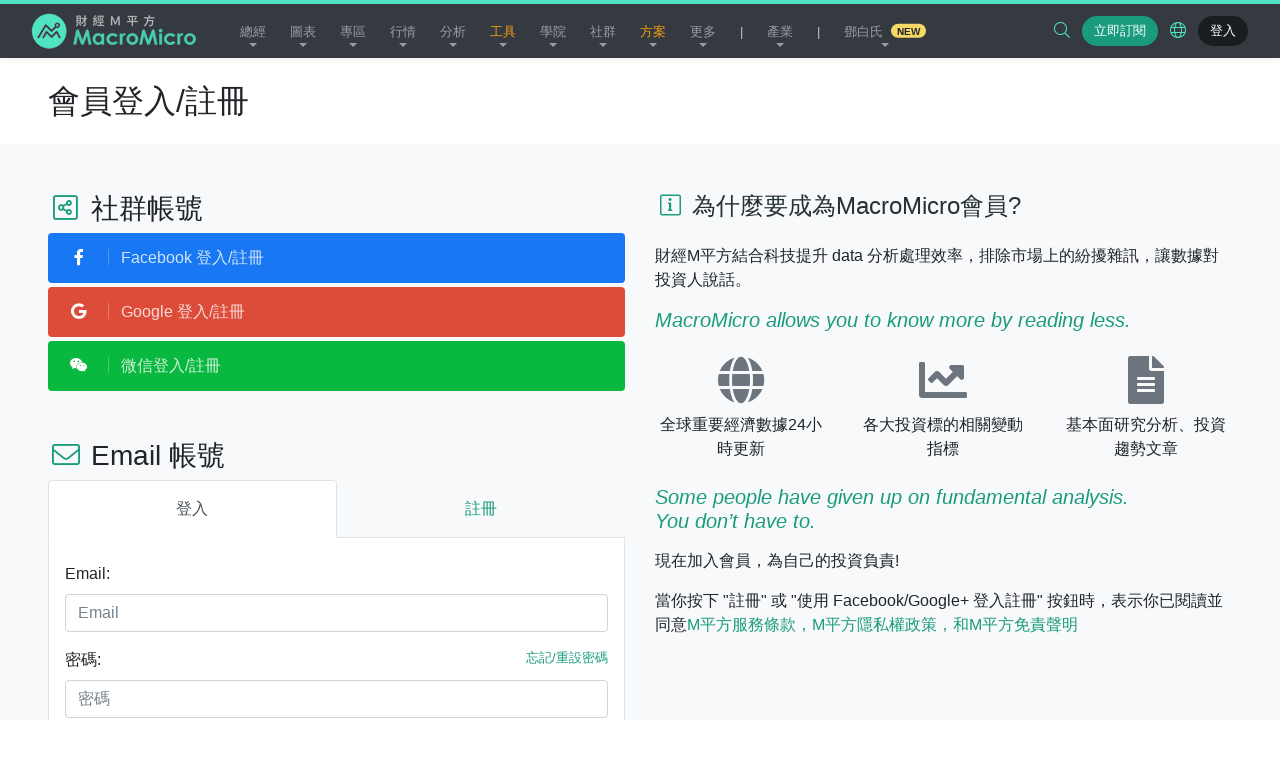

--- FILE ---
content_type: text/html; charset=UTF-8
request_url: https://www.macromicro.me/login?next=%2Fblog%2Fan-bei-jing-ji-xue-zong-jian-hui-dao-an-bei-shi-dai-zhi-qian-ri-ben-wei-he-zou-ru-tong-suo
body_size: 14967
content:
<!DOCTYPE html>

<html lang="zh-Hant">
<head>

    
<meta http-equiv="X-UA-Compatible" content="IE=edge">
<meta charset="UTF-8">
<meta name="viewport" content="width=device-width, initial-scale=1.0" />
<title>MacroMicro 財經M平方</title>

<!-- speed -->
<link rel="dns-prefetch" href="https://cdn.macromicro.me/" >

<!-- og -->
<meta property="og:title" content="MacroMicro 財經M平方" />
<meta property="og:type" content="website" />
<meta property="og:site_name" content="MacroMicro 財經M平方" />
<meta property="og:url" content="https://www.macromicro.me/" />
<meta property="og:image:width" content="1200" />
<meta property="og:image:height" content="630" />
<meta property="og:image" content="https://cdn.macromicro.me/assets/img/share/fb-tc-1200x630.png" />



<meta property="og:description" content="致力於整合全球總經數據，試圖發覺景氣循環的蛛絲馬跡，相信所有金融商品的投資決策都應回歸基本面。期待協助大家找到屬於自己的投資地圖!" />
<meta property="fb:app_id" content="159315044413885"/>
<meta property="qc:admins" content="37150715715132751327655" />
<meta name="description" content="致力於整合全球總經數據，試圖發覺景氣循環的蛛絲馬跡，相信所有金融商品的投資決策都應回歸基本面。期待協助大家找到屬於自己的投資地圖!" />

<!-- twitter cards -->
<meta name="twitter:card" content="summary_large_image"/>
<meta name="twitter:site" content="@MacroMicroMe"/>

<!-- icons -->
<link rel="icon" href="https://cdn.macromicro.me/assets/img/favicons/favicon-32.png" sizes="32x32">
<link rel="icon" href="https://cdn.macromicro.me/assets/img/favicons/favicon-128.png" sizes="128x128">
<link rel="icon" href="https://cdn.macromicro.me/assets/img/favicons/favicon-192.png" sizes="192x192">
<link rel="shortcut icon" sizes="196x196" href="https://cdn.macromicro.me/assets/img/favicons/favicon-196.png">
<link rel="apple-touch-icon" href="https://cdn.macromicro.me/assets/img/favicons/favicon-152.png" sizes="152x152">
<link rel="apple-touch-icon" href="https://cdn.macromicro.me/assets/img/favicons/favicon-180.png" sizes="180x180">
<link rel="mask-icon" href="/img/icons/safari-pinned-tab.svg" color="#50e3c2">
<link rel="manifest" href="/manifest.json">
<meta name="msapplication-TileColor" content="#000000">
<meta name="msapplication-config" content="/img/icons/browserconfig.xml">
<meta name="theme-color" content="#ffffff">


<!-- rss feed -->
<link rel="alternate" type="application/rss+xml" href="/feed">

<!-- alt/hreflang -->
<link rel="alternate" href="https://www.macromicro.me/" hreflang="zh-Hant" />
<link rel="alternate" href="https://sc.macromicro.me/" hreflang="zh-Hans" />
<link rel="alternate" href="https://en.macromicro.me/" hreflang="en" />

<!-- css -->
<link rel="stylesheet" href="/assets/css/common-2.1.0.min.css?v=260107.1100" id="alertifyCSS">
<link rel="stylesheet" href="/assets/css/app-2.1.0.min.css?v=260107.1100">
<link rel="stylesheet" href="https://cdn.macromicro.me/ajax/libs/bootstrap-datepicker/1.6.4/css/bootstrap-datepicker.css">

<!-- select2 -->
<link rel="stylesheet" href="https://cdn.macromicro.me/ajax/libs/select2/4.0.5/css/select2.min.css">
<link rel="stylesheet" href="https://cdn.macromicro.me/ajax/libs/select2-bootstrap-theme/0.1.0-beta.6/select2-bootstrap.min.css">

<meta name="csrf-token" id="csrf-token" content="7a515d71976e1391c1">

<!-- ios -->
<meta name="format-detection" content="telephone=no">


<!-- Google AdSense -->
<!-- <script async src="https://pagead2.googlesyndication.com/pagead/js/adsbygoogle.js?client=ca-pub-9091633403649805"
     crossorigin="anonymous"></script> -->
            <script>try{localStorage.removeItem("mm.notifications");localStorage.removeItem("mm.notifications_cached");}catch(e){}</script>
    </head>

<body class="page-login not-user lang-tc">
<div id="mm">
    <div class="outline" id="panel">

        
<header>
    <nav class="navbar navbar-expand-lg navbar-dark bg-dark">
        <div class="container">

            <a class="navbar-brand" href="javascript:;" title="MacroMicro" onclick="checkRedirect()">MacroMicro 財經M平方</a>
            
            <div class="rhs-btns">
                <div class="btn-group btn-group--search dropdown">
                    <button class="btn rhs-btn btn--search" data-toggle="dropdown">
                        <i class="fal fa-search fa-fw"></i>
                        <span class="sr-only">搜尋...</span>
                    </button>
                    <div class="dropdown-menu dropdown-menu-right dropdown-menu--search animated">
                        <form action="/search" method="GET" autocomplete="off" class="nav-search-form px-2" onsubmit="$('.nav-search-form').addClass('loading');App.trk4('nav-search-submit')">
                            <div class="form-group mb-0">
                                <div class="input-group">
                                    <input class="form-control autofocus-on-show" type="search" name="q" placeholder="搜尋..." value="" aria-label="Search" />
                                    <div class="input-group-append">
                                        <button class="btn btn-outline-primary" type="submit">
                                            <i class="fal fa-spin fa-sync ico--loading"></i><i class="fal fa-search ico--search"></i>
                                        </button>
                                    </div>
                                </div>
                            </div>
                        </form>
                    </div>
                </div>

                
                
                
                                        
                        <a class="btn rhs-btn btn--trial" href="/subscribe#individual" 
                            data-trk4='{"evt":"header_sub"}'>
                            <span>立即訂閱</span>
                        </a>
                
                <button class="btn rhs-btn btn--notifications off">
                    <i class="fal fa-bell fa-fw"></i>
                    <span class="sr-only">通知中心</span>
                </button>                
                
                                
                <div class="btn-group btn-group--lang dropdown">
                    <button class="btn rhs-btn btn--lang dropdown-toggle" data-toggle="dropdown">
                        <i class="fal fa-globe fa-fw"></i>
                    </button>
                    <div class="dropdown-menu dropdown-menu-right dropdown-menu--lang animated">
                                                                                    <a href="//www.macromicro.me/login?next=%2Fblog%2Fan-bei-jing-ji-xue-zong-jian-hui-dao-an-bei-shi-dai-zhi-qian-ri-ben-wei-he-zou-ru-tong-suo" class="dropdown-item active" rel="nofollow">繁體中文</a>
                                                                                                                <a href="//sc.macromicro.me/login?next=%2Fblog%2Fan-bei-jing-ji-xue-zong-jian-hui-dao-an-bei-shi-dai-zhi-qian-ri-ben-wei-he-zou-ru-tong-suo" class="dropdown-item " rel="nofollow">简体中文</a>
                                                                                                                <a href="//en.macromicro.me/login?next=%2Fblog%2Fan-bei-jing-ji-xue-zong-jian-hui-dao-an-bei-shi-dai-zhi-qian-ri-ben-wei-he-zou-ru-tong-suo" class="dropdown-item " rel="nofollow">English</a>
                                                                        </div>
                </div>
                
                <a class="btn rhs-btn btn--login " data-trk4='{"evt":"prompt_sign_up"}' href="/login">
                    <span>登入</span>
                </a>

                <div class="btn-group btn-group--user dropdown">
                    <button class="btn rhs-btn btn--user dropdown-toggle" data-toggle="dropdown">
                        <span style="background-image:url(/img/user-pic-default.png)"></span>
                    </button>
                    <div class="dropdown-menu dropdown-menu-right dropdown-menu--user animated" >
                        <a class="dropdown-item" href="/mails/monthly_report" data-trk4='{"evt":"profile_monthly_report"}'><i class="fal fa-fw fa--blt fa-list-alt"></i>MM獨家報告</a>
                        <a class="dropdown-item" href="/user/mm-benefits" data-trk4='{"evt":"click_mm_benefits"}'><i class="fal fa-fw fa--blt fa-ticket-alt"></i>MM福利兌換</a>
                        <a class="dropdown-item" href="/user/mcoins" data-trk4='{"evt":"click_profile_mcoins"}'><i class="fal fa-fw fa--blt fa-coin"></i>我的M幣</a>
                                                <a class="dropdown-item" href="/user/?tab=customize_chart" data-trk4='{"evt":"publish"}'><i class="fal fa-fw fa--blt fa-share-alt"></i>我的發表</a>
                        <a class="dropdown-item" href="/user/courses"><i class="fal fa-fw fa--blt fa-chalkboard-teacher"></i>我的課程</a>
                        <a class="dropdown-item" href="/user/dashboards" data-trk4='{"evt":"bookmarks"}'><i class="fal fa-fw fa--blt fa-bookmark"></i>我的儀表板</a>
                        <a class="dropdown-item" href="/user/settings" data-trk4='{"evt":"click_user_settings"}'><i class="fal fa-fw fa--blt fa-user"></i>會員檔案
                            <span class="badge none ">
                                
                            </span>
                        </a>
                        <a class="dropdown-item" href="/subscribe" data-trk4='{"evt":"profile_subscribe"}'><i class="fal fa-fw fa--blt fa-user-plus"></i>成為訂閱會員</a>                        <a class="dropdown-item" href="/logout"><i class="fal fa-fw fa--blt fa-sign-out"></i>登出</a>
                    </div>
                </div>
                
                <button class="btn rhs-btn btn--menu-toggler d-xl-none">
                    <i class="fal fa-bars"></i>
                    <span class="sr-only">Menu</span>
                </button>
                
            </div><!-- .rhs-btns -->

            <div class="rem--collapse rem--navbar-collapse navbar-main d-none d-lg-flex">
                <ul class="navbar-nav mr-auto">

                    
                    <li class="nav-item dropdown ">
                        <a class="nav-link dropdown-toggle" href="/macro" id="macroNavbarDropdown" role="button" data-toggle="dropdown" aria-haspopup="true" aria-expanded="false">總經</a>
                        <div class="dropdown-menu animated" aria-labelledby="macroNavbarDropdown">
                            <a class="dropdown-item " href="/macro"><i class="flag flag--blt flag-"></i>全球</a>
                            <a class="dropdown-item " href="/cross-country-database">
                                <i class="flag flag--blt flag-"></i>國家數據中心
                            </a>
                            <div class="dropdown-divider"></div>
                            <a class="dropdown-item " href="/macro/us"><i class="flag flag--blt flag-us"></i>美國</a>
                            <a class="dropdown-item " href="/macro/cn"><i class="flag flag--blt flag-cn"></i>中國</a>
                            <a class="dropdown-item " href="/macro/eu"><i class="flag flag--blt flag-eu"></i>歐洲</a>
                            <a class="dropdown-item " href="/macro/jp"><i class="flag flag--blt flag-jp"></i>日本</a>
                            <a class="dropdown-item " href="/macro/an"><i class="flag flag--blt flag-an"></i>東南亞</a>
                            <a class="dropdown-item " href="/macro/tw"><i class="flag flag--blt flag-tw"></i>台灣</a>
                            <a class="dropdown-item " href="/macro/em"><i class="flag flag--blt flag-"></i>新興市場</a>
                        </div>
                    </li>

                    
                    <li class="nav-item dropdown ">
                        <a class="nav-link dropdown-toggle" href="/trader-insights" id="traderNavbarDropdown" role="button" data-toggle="dropdown" aria-haspopup="true" aria-expanded="false">圖表</a>
                        <div class="dropdown-menu animated" aria-labelledby="macroNavbarDropdown">
                            <a class="dropdown-item " href="/trader-insights"><i class="fal fa-fw fa--blt fa-chart-line"></i>操盤人必看</a>
                        </div>
                    </li>

                    
                    <li class="nav-item dropdown ">
                        <a class="nav-link dropdown-toggle" href="#nav-topics" id="topicsNavbarDropdown" role="button" data-toggle="dropdown" aria-haspopup="true" aria-expanded="false">專區</a>

                        <div class="dropdown-menu animated" aria-labelledby="topicsNavbarDropdown">
                            <h6 class="dropdown-header">ETF</h6>
                            <a class="dropdown-item " href="/etf/us/screener"><i class="fal fa-fw fa--blt fa-chart-line"></i>美國 ETF 專區</a>
                                                            <a class="dropdown-item " href="/etf/tw/screener"><i class="fal fa-fw fa--blt fa-chart-line"></i>台灣 ETF 專區</a>
                                                        <a class="dropdown-item " href="/etf/compare"><i class="fal fa-fw fa--blt fa-chart-line"></i>ETF 比較器</a>
                            <a class="dropdown-item " href="/etf/by_stock"><i class="fal fa-fw fa--blt fa-chart-line"></i>ETF 個股反查</a>
                            <div class="dropdown-divider"></div>
                            <a class="dropdown-item " href="/potus-47-donald-trump"><i class="fal fa-fw fa--blt fa-flag-usa"></i>川普專區</a>
                            <a class="dropdown-item " href="/central_bank/overview"><i class="fal fa-fw fa--blt fa-university"></i>央行專區</a>
                            <a class="dropdown-item " href="/commodities/overview"><i class="fal fa-fw fa--blt fa-chart-bar"></i>原物料專區</a>                            <a class="dropdown-item " href="/13f"><i class="fal fa-fw fa--blt fa-chart-line"></i>13F機構持倉</a>
                            <a class="dropdown-item " href="/cot-flow"><i class="fal fa-fw fa--blt fa-chart-line"></i>大額交易人持倉</a>
                            <a class="dropdown-item " href="/time_line"><i class="fal fa-fw fa--blt fa-calendar"></i>時間軸</a>
                            <a class="dropdown-item " href="/dynamic_chart"><i class="fal fa-fw fa--blt fa-arrows"></i>動態圖表</a>

                        </div>
                    </li>

                    
                    <li class="nav-item dropdown ">
                        <a class="nav-link dropdown-toggle" href="#nav-station" id="marketNavbarDropdown" role="button" data-toggle="dropdown" aria-haspopup="true" aria-expanded="false">行情</a>
                        <div class="dropdown-menu animated" aria-labelledby="marketNavbarDropdown">
                            <a class="dropdown-item " href="/forex"><i class="fal fa-fw fa--blt fa-coin"></i>外匯觀測站</a>
                            <a class="dropdown-item " href="/stocks"><i class="fal fa-fw fa--blt fa-chart-line"></i>股市觀測站</a>
                            <a class="dropdown-item " href="/etf"><i class="fal fa-fw fa--blt fa-chart-line"></i>ETF觀測站</a>
                            <a class="dropdown-item " href="/commodities"><i class="fal fa-fw fa--blt fa-chart-line"></i>原物料觀測站</a>                            <a class="dropdown-item " href="/bonds"><i class="fal fa-fw fa--blt fa-chart-line"></i>債券觀測站</a>
                            <a class="dropdown-item " href="/crypto"><i class="fal fa-fw fa--blt fa-chart-line"></i>加密貨幣觀測站</a>
                            <a class="dropdown-item " href="/volatility"><i class="fal fa-fw fa--blt fa-chart-line"></i>波動率觀測站</a>
                            <a class="dropdown-item " href="/cds"><i class="fal fa-fw fa--blt fa-chart-line"></i>主權債違約觀測站</a>
                        </div>
                    </li>

                    
                    <li class="nav-item dropdown ">
                        <a class="nav-link dropdown-toggle" href="/blog" id="analysisNavbarDropdown" role="button" data-toggle="dropdown" aria-haspopup="true" aria-expanded="false">分析</a>
                        <div class="dropdown-menu animated" aria-labelledby="analysisNavbarDropdown">
                            <a class="dropdown-item " href="/mails/monthly_report" data-trk4='{"evt":"monthly_report"}'><i class="fal fa-fw fa--blt fa-newspaper"></i>MM獨家報告</a>
                            <a class="dropdown-item " href="/quickie" data-trk4='{"evt":"quickie"}'><i class="fal fa-fw fa--blt fa-tachometer-fast"></i>MM短評</a>
                            <a class="dropdown-item " href="/spotlights" data-trk4='{"evt":"spotlights"}'><i class="fal fa-fw fa--blt fa-image"></i>關鍵圖表</a>
                            <a class="dropdown-item " href="/blog" data-trk4='{"evt":"blog"}'><i class="fal fa-fw fa--blt fa-books"></i>部落格</a>
                        </div>
                    </li>

                    
                    <li class="nav-item nav-item--secondary dropdown ">
                        <a class="nav-link dropdown-toggle mm-alt-link" href="/toolbox/chart-builder" id="toolbarNavbarDropdown" role="button" data-toggle="dropdown" aria-haspopup="true" aria-expanded="false">工具</a>
                        <div class="dropdown-menu animated" aria-labelledby="toolbarNavbarDropdown">
                            <a class="dropdown-item " href="/calendar">
                                <i class="fal fa-fw fa--blt fa-calendar"></i>財經行事曆
                            </a>
                            <a class="dropdown-item " href="/series">
                                <i class="fal fa-fw fa--blt fa-database"></i>數據
                            </a>
                            <a class="dropdown-item " href="/toolbox/chart-builder/line">
                                <i class="fal fa-fw fa--blt fa-chart-line"></i>研究工具箱
                            </a>
                            <a class="dropdown-item " href="/mm-gpt">
                                <i class="fal fa-fw fa--blt fa-robot"></i> MacroMicroGPT
                            </a>
                        </div>
                    </li>

                    
                    <li class="nav-item dropdown ">
                        <a class="nav-link dropdown-toggle" href="/video" id="videoNavbarDropdown" role="button" data-toggle="dropdown" aria-haspopup="true" aria-expanded="false">學院</a>
                        <div class="dropdown-menu animated" aria-labelledby="videoNavbarDropdown">
                            <a class="dropdown-item " href="/video"><i class="fal fa-fw fa--blt fa-video"></i>MM總經線上學院</a>
                                                                <a class="dropdown-item" href="https://podcasts.apple.com/tw/podcast/macromicro-%E8%B2%A1%E7%B6%93m%E5%B9%B3%E6%96%B9/id1522682178" target="_blank"><i class="fal fa-fw fa--blt fa-microphone"></i>MM Podcast 頻道</a>
                                
                                                                                        <div class="dropdown-divider"></div>
                                <a class="dropdown-item" href="/video/tag/MMKnowledgeFestival"><i class="fal fa-fw fa--blt fa-tag"></i>2025總經知識節</a>
                                                    </div>
                    </li>

                    
                    <li class="nav-item nav-item--secondary dropdown  ">
                        <!-- mm-alt-link -->
                        <a class="nav-link dropdown-toggle" href="/shared_chart" id="socialNavbarDropdown" role="button" data-toggle="dropdown" aria-haspopup="true" aria-expanded="false">社群</a>
                        <div class="dropdown-menu animated" aria-labelledby="socialNavbarDropdown">
                            <a class="dropdown-item " href="/shared_chart"><i class="fal fa-fw fa--blt fa-chart-line"></i>用戶觀點</a>
                        </div>
                    </li>

                    
                    <li class="nav-item nav-item--secondary dropdown  ">
                        <a class="nav-link dropdown-toggle mm-alt-link" href="/subscribe" id="socialNavbarDropdown" role="button" data-toggle="dropdown" aria-haspopup="true" aria-expanded="false">方案</a>
                        <div class="dropdown-menu animated" aria-labelledby="socialNavbarDropdown">
                            <a class="dropdown-item "
                               data-trk4='{"evt":"header_subscribe"}' href="/subscribe">
                                <i class="fal fa-fw fa--blt fa-user-tie"></i>訂閱方案
                            </a>
                            <a class="dropdown-item " href="/subscribe#enterprise">
                                <i class="fal fa-fw fa--blt fa-building"></i>企業方案
                            </a>
                        </div>
                    </li>

                    
                    <li class="nav-item nav-item--secondary dropdown ">
                        <a class="nav-link dropdown-toggle" href="/about" id="aboutNavbarDropdown" role="button" data-toggle="dropdown" aria-haspopup="true" aria-expanded="false">更多</a>
                        <div class="dropdown-menu animated" aria-labelledby="aboutNavbarDropdown">
                            <a class="dropdown-item " href="/user/mm-benefits"><i class="fal fa-fw fa--blt fa-ticket-alt"></i>MM福利兌換</a>
                            <a class="dropdown-item" href="https://support.macromicro.me/hc/zh-tw" target="_blank"><i class="fal fa-fw fa--blt fa-question-circle"></i>幫助中心</a>
                            <a class="dropdown-item " href="/getting-started"><i class="fal fa-fw fa--blt fa-magic"></i>新手教學</a>
                                                        <h6 class="dropdown-header">關於M平方</h6>
                            <a class="dropdown-item " href="/about"><i class="fal fa-fw fa--blt fa-users"></i>關於我們</a>
                            <a class="dropdown-item " href="/contact-us"><i class="fal fa-fw fa--blt fa-comments"></i>聯絡我們</a> 
                            <a class="dropdown-item  " href="/careers"><i class="fal fa-fw fa--blt fa-suitcase"></i>徵才</a>

                            <!-- <a class="dropdown-item" href="https://www.facebook.com/macromicro.me/" target="_blank"><i class="fab fa-fw fa--blt fa-facebook"></i>Facebook 專頁</a>                            <a class="dropdown-item" href="https://line.me/ti/p/%40jml8635s" target="_blank"><i class="fab fa-fw fa--blt fa-line"></i>LINE 官方帳號</a>                                                        <a class="dropdown-item" href="https://podcasts.apple.com/tw/podcast/macromicro-%E8%B2%A1%E7%B6%93m%E5%B9%B3%E6%96%B9/id1522682178" target="_blank"><i class="fab fa-fw fa--blt fa-apple"></i>Podcast</a>                            <a class="dropdown-item" href="https://www.youtube.com/channel/UC6LU7FUBvbFCh_cQasrHZ_Q" target="_blank"><i class="fab fa-fw fa--blt fa-youtube"></i>YouTube</a> -->
                        </div>
                    </li>

                    <li class="nav-item nav-item--secondary">
                        <span class="nav-link " style="cursor: default;pointer-events: none;color: rgb(196, 196, 196);">|</span>
                    </li>
                    
                    
                    <li class="nav-item nav-item--secondary dropdown ">
                        <a class="nav-link dropdown-toggle" href="/industry-intelligence-hub" id="sectorNavbarDropdown" role="button" data-toggle="dropdown" aria-haspopup="true" aria-expanded="false">產業</a>
                        <div class="dropdown-menu animated" aria-labelledby="sectorNavbarDropdown">
                            <a class="dropdown-item " href="/industry-intelligence-hub"><i class="fal fa-fw fa--blt fa-chart-bar"></i>產業決策平台</a>
                            <a class="dropdown-item " href="/stocks/screener">
                                <i class="fal fa-fw fa--blt fa-database"></i>美股財報資料庫
                                <span class="badge badge-warning badge-pill">Beta</span>
                            </a>
                            <a class="dropdown-item " href="/sectors"><i class="fal fa-fw fa--blt fa-industry"></i>台灣產業專區</a> 
                                                        
                        </div>
                    </li>

                    <li class="nav-item nav-item--secondary">
                        <span class="nav-link " style="cursor: default;pointer-events: none;color: rgb(196, 196, 196);">|</span>
                    </li>

                    
                     <li class="nav-item nav-item--secondary dropdown ">
                        <a class="nav-link dropdown-toggle" href="/macromicro-dun-and-bradstreet-globalview" id="sectorNavbarDropdown" role="button" data-toggle="dropdown" aria-haspopup="true" aria-expanded="false">鄧白氏 <span class="badge badge-warning badge-pill ml-1">NEW</span></a>
                        <div class="dropdown-menu animated" aria-labelledby="sectorNavbarDropdown">
                            <a class="dropdown-item " href="/macromicro-dun-and-bradstreet-globalview">
                                <i class="fas fa-fw fa--blt fa-globe-europe"></i>企業尊榮版領航方案
                            </a>
                            <div class="dropdown-divider"></div>
                            <a class="dropdown-item " href="/dnb/dun-and-bradstreet-globalview">
                                <i class="fas fa-fw fa--blt fa-database"></i>D&B GlobalView 數據專區
                            </a>
                            <!-- <h6 class="dropdown-header">即將推出</h6> -->
                            <a class="dropdown-item " href="/dnb/global-business-optimism-insights"><i class="fas fa-fw fa--blt fa-sun"></i>全球企業樂觀洞察</a>
                            <a class="dropdown-item " href="/dnb/country-risk-ratings"><i class="fas fa-fw fa--blt fa-eye"></i>國家風險評級</a> 
                            <a class="dropdown-item " href="/dnb/sector-risk-ratings"><i class="fas fa-fw fa--blt fa-exclamation-triangle"></i>產業風險評級</a>
                            <a class="dropdown-item " href="/dnb/country-esg-risk-ratings"><i class="fas fa-fw fa--blt fa-leaf"></i>國家 ESG 評級</a>
                            <a class="dropdown-item " href="/dnb/global-sales-employee-models"><i class="fas fa-fw fa--blt fa-user"></i>企業營收與員工人數推估模型</a>
                            
                            

                            <a class="dropdown-item " href="/dnb/corporate-data"><i class="fas fa-fw fa--blt fa-arrow-circle-down"></i>企業數據下載</a>
                        </div>
                    </li>
                </ul>
            </div>
        </div>
    </nav>
</header>


        <main>

            <section class="page-hd">
                <div class="container py-4 px-md-5">
                    <h2 class="heading-2 mb-0">會員登入/註冊</h2>
                </div>
            </section>

            <section class="page-bd bg-light py-5">
                <div class="container px-md-5">
                    <div class="row">
                        <div class="col-md-6 mb-4">
                            
                            <div class="mb-5">
                                <h3 class="heading-3">
                                    <i class="fal fa-fw fa-share-alt-square mm-primary-link"></i>
                                    社群帳號
                                </h3>
                                
                                <a class="btn btn-login btn-login-fb btn-block" data-trk4='{"evt":"login","payload":{"method":"Facebook"}}' href="/login/facebook">
                                    <i class="fab fa-facebook-f"></i>
                                    Facebook 登入/註冊
                                </a>
                                <a class="btn btn-login btn-login-gp btn-block" data-trk4='{"evt":"login","payload":{"method":"Google"}}' href="/login/google">
                                    <i class="fab fa-google"></i>
                                    Google 登入/註冊
                                </a>
                                <a class="btn btn-login btn-login-wx btn-block" data-trk4='{"evt":"login","payload":{"method":"Wechat"}}' href="/login/wechat">
                                    <i class="fab fa-weixin"></i>
                                    微信登入/註冊
                                </a>
                                <!--
                                <div class="text-muted small mt-2">小提醒：不論信箱是否相同，不同登入方式均被視為獨立帳號喔！</div>
                                -->
                            </div>
                            
                            <div class="mb-5">
                                <h3 class="heading-3">
                                    <i class="fal fa-fw fa-envelope mm-primary-link"></i>
                                    Email 帳號
                                </h3>
                                <div>
                                    <ul class="nav nav-tabs nav-justified" role="tablist">
                                        <li class="nav-item">
                                            <a class="nav-link active py-3" data-toggle="tab" href="#login" role="tab">
                                                登入
                                            </a>
                                        </li>
                                        <li class="nav-item">
                                            <a class="nav-link py-3" data-toggle="tab" href="#register" role="tab">
                                                註冊
                                            </a>
                                        </li>
                                    </ul>
                                    
                                    <div class="tab-content pt-4 px-3 pb-0 bg-white border border-top-0">
                                        <div class="tab-pane fade show active" id="login" role="tabpanel">
                                            <form id="login-form" action="/login" method="POST">
                                                <input type="hidden" name="csrf" value="7a515d71976e1391c1">
                                                <div class="form-group">
                                                    <label for="login-email">Email:</label>
                                                    <input class="form-control" type="email" name="email" id="login-email" placeholder="Email" value="" maxlength="100">
                                                </div>
                                                <div class="form-group">
                                                    <label for="login-pass">密碼:</label>
                                                    <a class="float-right small" id="btn-forgot-passwd" href="#/user/reset-init" tabindex="-1">忘記/重設密碼</a>
                                                    <input class="form-control" type="password" name="passwd" id="login-pass" placeholder="密碼" maxlength="100">
                                                </div>
                                                
                                                

                                                <div class="form-group pt-3">
                                                    <button class="btn btn-primary form-control">登入</button>
                                                </div>
                                            </form>
                                        </div>
                                        <div class="tab-pane fade" id="register" role="tabpanel">
                                            <form id="reg-form" action="/register" method="POST">
                                                <input type="hidden" name="csrf" value="7a515d71976e1391c1">
                                                <div class="form-group">
                                                    <label for="reg-name">姓名/暱稱:</label>
                                                    <input class="form-control" type="text" name="name" id="reg-name" placeholder="姓名/暱稱" value="" maxlength="50">
                                                </div>
                                                <div class="form-group">
                                                    <label for="reg-email">Email:<span class="error"></span></label>
                                                    <input class="form-control" type="email" name="email" id="reg-email" placeholder="Email" value="" maxlength="100">
                                                    <p class="form-text text-muted small mg-t-1">請避免使用 Yahoo, Hotmail 或 Outlook 信箱，有部分使用這些信箱平台的會員回報，常常無法順利收到信件。</p>
                                                </div>
                                                <div class="form-group">
                                                    <label for="reg-passwd">密碼:</label>
                                                    <input class="form-control" type="password" name="passwd" id="reg-passwd" placeholder="密碼" maxlength="100">
                                                </div>
                                                <div class="form-group">
                                                    <label for="login-passwd_confirm">確認密碼:</label>
                                                    <input class="form-control" type="password" name="passwd_confirm" id="login-passwd_confirm" placeholder="確認密碼" maxlength="100">
                                                </div>
                                                
                                                <div id="turnstile-container"></div>

                                                <div class="form-group pt-3">
                                                    <button class="btn btn-primary form-control">註冊</button>
                                                </div>
                                            </form>
                                        </div>
                                    </div><!-- .tab-content -->
                                </div>
                            </div>

                        </div>
                        <div class="col-md-6">
                            <h4 class="heading-4">
                                <i class="fal fa-fw fa-info-square mm-primary-link"></i>
                                為什麼要成為MacroMicro會員?
                            </h4>

                            <p class="mt-4">財經M平方結合科技提升 data 分析處理效率，排除市場上的紛擾雜訊，讓數據對投資人說話。</p>

                            <h5 class="my-3">
                                <em class="mm-primary-link">MacroMicro allows you to know more by reading less.</em>
                            </h5>

                            <div class="my-4">
                                <div class="row">
                                    <div class="col-4 text-center">
                                        <i class="fa fa-3x fa-globe text-muted"></i>
                                        <div class="mt-2">全球重要經濟數據24小時更新</div>
                                    </div>
                                    <div class="col-4 text-center">
                                        <i class="fa fa-3x fa-chart-line text-muted"></i>
                                        <div class="mt-2">各大投資標的相關變動指標</div>
                                    </div>
                                    <div class="col-4 text-center">
                                        <i class="fa fa-3x fa-file-alt text-muted"></i>
                                        <div class="mt-2">基本面研究分析、投資趨勢文章</div>
                                    </div>
                                </div><!-- .row -->
                            </div>

                            <h5>
                                <em class="mm-primary-link">Some people have given up on fundamental analysis.<br>
                                You don’t have to.</em>
                            </h5>

                            <p class="mt-3">現在加入會員，為自己的投資負責!</p>

                            <p class="mt-3">當你按下 "註冊" 或 "使用 Facebook/Google+ 登入註冊" 按鈕時，表示你已閱讀並同意<a href="/terms">M平方服務條款，M平方隱私權政策，和M平方免責聲明</a></p>
                        </div>
                    </div>
                </div>
            </section>

        </main>

        
<footer class="footer">
            <div class="pro-cta-block pt-2">
                            <a href="/subscribe" data-trk4='{"evt":"footer_top_subscribe"}'><span class="badge badge-primary badge-pill">成為訂閱會員</span></a>
                        
        </div>
        <div class="container pt-4">
        <nav class="footer-menu row">
            
            <div class="col"><!-- 總經 -->
                <h6 class="footer-menu-heading">總經</h6>
                <ul>
                    <li class="item"><a href="/"><i class="fal fa-fw fa--blt fa-home"></i>首頁</a></li>
                    <li class="item"><a href="/macro"><i class="fal fa-fw fa--blt fa-file-check"></i>總經</a></li>
                    <li class="item item-sub"><a href="/macro"><i class="flag flag--blt flag-"></i>全球</a></li>
                    <li class="item item-sub"><a href="/cross-country-database"><i class="flag flag--blt flag-"></i>國家數據中心</a></li>
                    <li class="item item-sub"><a href="/macro/us"><i class="flag flag--blt flag-us"></i>美國</a></li>
                    <li class="item item-sub"><a href="/macro/tw"><i class="flag flag--blt flag-tw"></i>台灣</a></li>
                    <li class="item item-sub"><a href="/macro/cn"><i class="flag flag--blt flag-cn"></i>中國</a></li>
                    <li class="item item-sub"><a href="/macro/eu"><i class="flag flag--blt flag-eu"></i>歐洲</a></li>
                    <li class="item item-sub"><a href="/macro/jp"><i class="flag flag--blt flag-jp"></i>日本</a></li>
                    <li class="item item-sub"><a href="/macro/an"><i class="flag flag--blt flag-an"></i>東南亞</a></li>
                    <li class="item item-sub"><a href="/macro/em"><i class="flag flag--blt flag-"></i>新興市場</a></li>
                </ul>
            </div>

            <!-- 產業 -->
            <div class="col">
                <h6 class="footer-menu-heading">產業</h6>
                <ul>
                    <li class="item"><a href="/industry-intelligence-hub"><i class="fal fa-fw fa--blt fa-chart-bar"></i>產業決策平台</a></li>
                    <li class="item">
                        <a href="/stocks/screener">
                            <i class="fal fa-fw fa--blt fa-database"></i>美股財報資料庫
                            <span class="badge badge-warning badge-pill ml-1 d-md-none">Beta</span>
                        </a>
                    </li>
                    <li class="item"><a href="/sectors"><i class="fal fa-fw fa--blt fa-industry"></i>台灣產業專區</a></li>
                    
                </ul>
                               
            </div>
            
            <div class="w-100 d-md-none"></div>

            <div class="col"><!-- 圖表與行情 -->
                <h6 class="footer-menu-heading">圖表與行情</h6>
                <ul>
                    <li class="item"><a href="/trader-insights"><i class="fal fa-fw fa--blt fa-chart-line"></i>操盤人必看</a></li>
                    <li class="item"><a href="/forex"><i class="fal fa-fw fa--blt fa-coin"></i>外匯觀測站</a></li>
                    <li class="item"><a href="/stocks"><i class="fal fa-fw fa--blt fa-chart-line"></i>股市觀測站</a></li>
                    <li class="item"><a href="/etf"><i class="fal fa-fw fa--blt fa-chart-line"></i>ETF觀測站</a></li>
                    <li class="item"><a href="/commodities"><i class="fal fa-fw fa--blt fa-chart-line"></i>原物料觀測站</a></li>                    <li class="item"><a href="/bonds"><i class="fal fa-fw fa--blt fa-chart-line"></i>債券觀測站</a></li>
                    <li class="item"><a href="/crypto"><i class="fal fa-fw fa--blt fa-chart-line"></i>加密貨幣觀測站</a></li>
                    <li class="item"><a href="/volatility"><i class="fal fa-fw fa--blt fa-chart-line"></i>波動率觀測站</a></li>
                    <li class="item"><a href="/cds"><i class="fal fa-fw fa--blt fa-chart-line"></i>主權債違約觀測站</a></li>
                </ul>
            </div>


            <div class="col"><!-- 專區 -->
                <h6 class="footer-menu-heading">專區</h6>
                <ul>
                    <li class="item"><a href="/etf/us/screener"><i class="fal fa-fw fa--blt fa-archive"></i>ETF 專區</a></li>
                    <li class="item"><a href="/potus-47-donald-trump"><i class="fal fa-fw fa--blt fa-flag-usa"></i>川普專區</a></li>
                    <li class="item"><a href="/central_bank/overview"><i class="fal fa-fw fa--blt fa-university"></i>央行專區</a></li>
                    <li class="item"><a href="/commodities/overview"><i class="fal fa-fw fa--blt fa-chart-bar"></i>原物料專區</a></li>
                    <li class="item"><a href="/13f"><i class="fal fa-fw fa--blt fa-chart-line"></i>13F機構持倉</a></li>
                    <li class="item"><a href="/cot-flow"><i class="fal fa-fw fa--blt fa-chart-line"></i>大額交易人持倉</a></li>
                    <li class="item"><a href="/time_line"><i class="fal fa-fw fa--blt fa-calendar"></i>時間軸</a></li>
                    <li class="item"><a href="/dynamic_chart"><i class="fal fa-fw fa--blt fa-arrows"></i>動態圖表</a></li>                
                </ul>
            </div>

            <div class="w-100 d-xl-none"></div>

            <div class="col"><!-- 分析 -->
                <h6 class="footer-menu-heading">分析</h6>
                <ul>
                    <li class="item"><a href="/mails/monthly_report"><i class="fal fa-fw fa--blt fa-newspaper"></i>MM獨家報告</a></li>
                    <li class="item"><a href="/quickie"><i class="fal fa-fw fa--blt fa-tachometer-fast"></i>MM短評</a></li>
                    <li class="item"><a href="/spotlights"><i class="fal fa-fw fa--blt fa-image"></i>關鍵圖表</a></li>
                    <li class="item"><a href="/blog"><i class="fal fa-fw fa--blt fa-books"></i>部落格</a></li>
                    <li class="item"><a href="/feed"><i class="fal fa-fw fa--blt fa-rss-square"></i>部落格 RSS</a></li>                    
                </ul>
            </div>


            <div class="col"><!-- 工具 -->
                <h6 class="footer-menu-heading">工具</h6>
                <ul>
                    <li class="item"><a href="/calendar"><i class="fal fa-fw fa--blt fa-calendar"></i>財經行事曆</a></li>
                    <li class="item"><a href="/toolbox/chart-builder/line"><i class="fal fa-fw fa--blt fa-chart-line"></i>研究工具箱</a></li>
                    <li class="item"><a href="/series"><i class="fal fa-fw fa--blt fa-database"></i>數據</a></li>
                    <li class="item"><a href="/mm-gpt"><i class="fal fa-fw fa--blt fa-robot"></i><span>MacroMicroGPT</span></a></li>
                </ul>
                <h6 class="footer-menu-heading">學院與社群</h6> <!-- 學院與社群 -->
                <ul>
                    <li class="item"><a href="/video"><i class="fal fa-fw fa--blt fa-video"></i>MM總經線上學院</a></li>
                                                <li class="item"><a href="https://podcasts.apple.com/tw/podcast/macromicro-%E8%B2%A1%E7%B6%93m%E5%B9%B3%E6%96%B9/id1522682178"><i class="fal fa-fw fa--blt fa-microphone"></i>MM Podcast 頻道</a></li>
                        
                                        <li class="item"><a href="/shared_chart"><i class="fal fa-fw fa--blt fa-retweet"></i>用戶觀點 <span class="badge badge-pill badge-warning">Public</span></a></li>
                </ul>
            </div>

            <div class="w-100 d-md-none"></div>

            <div class="col"><!-- 鄧白氏 -->
                <h6 class="footer-menu-heading">鄧白氏 <span class="badge badge-pill badge-warning">NEW</span></h6>
                <ul>
                    <li class="item"><a href="/macromicro-dun-and-bradstreet-globalview"><i class="fas fa-fw fa--blt fa-globe-europe"></i>企業尊榮版領航方案</a></li>
                    <li class="item"><a href="/dnb/dun-and-bradstreet-globalview"><i class="fas fa-fw fa--blt fa-database"></i>D&B GlobalView 數據專區</a></li>
                    <li class="item"><a href="/dnb/global-business-optimism-insights"><i class="fas fa-fw fa--blt fa-sun"></i>全球企業樂觀洞察</a></li>
                    <li class="item"><a href="/dnb/country-risk-ratings"><i class="fas fa-fw fa--blt fa-eye"></i>國家風險評級</a></li>
                    <li class="item"><a href="/dnb/sector-risk-ratings"><i class="fas fa-fw fa--blt fa-exclamation-triangle"></i>產業風險評級</a></li>
                    <li class="item"><a href="/dnb/country-esg-risk-ratings"><i class="fas fa-fw fa--blt fa-leaf"></i>國家 ESG 評級</a></li>
                    <li class="item"><a href="/dnb/global-sales-employee-models"><i class="fas fa-fw fa--blt fa-user"></i>企業營收與員工人數推估模型</a></li>

                    

                    <li class="item"><a href="/dnb/corporate-data"><i class="fas fa-fw fa--blt fa-arrow-circle-down"></i>企業數據下載</a></li>
                    
                </ul>
            </div>

            <div class="col"><!-- 更多 -->
                <h6 class="footer-menu-heading">更多</h6>
                <ul>
                    <li class="item"><a href="/user/mm-benefits"><i class="fal fa-fw fa--blt fa-ticket-alt"></i>MM福利兌換</a></li>
                    <li class="item"><a href="https://support.macromicro.me/hc/zh-tw" target="_blank"><i class="fal fa-fw fa--blt fa-question-circle"></i>幫助中心</a></li>
                    <li class="item"><a href="/teaching"><i class="fal fa-fw fa--blt fa-magic"></i>新手教學</a></li>
                                        <li class="item"><a href="/about"><i class="fal fa-fw fa--blt fa-users"></i>關於我們</a></li>
                    <li class="item"><a href="/contact-us"><i class="fal fa-fw fa--blt fa-comments"></i>聯絡我們</a></li>
                    <li class="item"><a href="/careers"><i class="fal fa-fw fa--blt fa-suitcase"></i>加入我們</a></li>
                    <li class="item"><a href="/subscribe" data-trk4='{"evt":"footer_subscribe"}'><i class="fal fa-fw fa--blt fa-user-tie"></i>訂閱方案</a></li>
                    <li class="item"><a href="/subscribe#enterprise"><i class="fal fa-fw fa--blt fa-building"></i>企業方案</a></li>
                    <li class="item"><a href="/terms"><i class="fal fa-fw fa--blt fa-file-alt"></i>服務條款</a></li>
                    <li class="item"><a href="https://www.facebook.com/macromicro.me/" target="_blank"><i class="fab fa-fw fa--blt fa-facebook-f"></i>Facebook 專頁</a></li>                                        <li class="item"><a href="https://line.me/ti/p/%40jml8635s" target="_blank"><i class="fab fa-fw fa--blt fa-line"></i>LINE 官方帳號</a></li>                    <li class="item"><a href="https://www.youtube.com/channel/UC6LU7FUBvbFCh_cQasrHZ_Q" target="_blank"><i class="fab fa-fw fa--blt fa-youtube"></i>YouTube</a></li>
                    <li class="item"><a href="https://www.instagram.com/macromicro.me/" target="_blank"><i class="fab fa-fw fa--blt fa-instagram"></i>Instagram</a></li>
                                    </ul>
            </div>
                    
                
        </nav>
        
        <div class="sosume">
            <p data-stk="6d69fa42ec0a29d65cdf1302e1937ec3">Copyright &copy; 2026 MacroMicro</p>
            <p>網站內提供之數據資料、分析工具、網誌內容僅供使用者作為參考，實際數據以官方公佈資料為準。任何交易行為須自行判斷並承擔風險，本網站不負擔盈虧之法律責任。</p>
            <p>歡迎分享本網站提供之資訊連結，如需轉載內容務必經由本公司同意。</p>
                            <div class="btn-group btn-group-sm mt-4">
                                                                        <a class="btn btn-dark disabled" href="//www.macromicro.me/login?next=%2Fblog%2Fan-bei-jing-ji-xue-zong-jian-hui-dao-an-bei-shi-dai-zhi-qian-ri-ben-wei-he-zou-ru-tong-suo" rel="nofollow">繁體中文</a>
                                                                                                <a class="btn btn-dark " href="//sc.macromicro.me/login?next=%2Fblog%2Fan-bei-jing-ji-xue-zong-jian-hui-dao-an-bei-shi-dai-zhi-qian-ri-ben-wei-he-zou-ru-tong-suo" rel="nofollow">简体中文</a>
                                                                                                <a class="btn btn-dark " href="//en.macromicro.me/login?next=%2Fblog%2Fan-bei-jing-ji-xue-zong-jian-hui-dao-an-bei-shi-dai-zhi-qian-ri-ben-wei-he-zou-ru-tong-suo" rel="nofollow">English</a>
                                                            </div>
                    </div>
        
    </div>
</footer>

    </div><!-- #panel.outline -->

    
<nav class="menu" id="menu">
    <ul>
        <li class="item"><a href="/"><i class="fal fa-fw fa--blt fa-home"></i>首頁</a></li>

        <!-- 總經 -->
        <li class="item">
            <a href="#menu-toggler-macro"><i class="fal fa-fw fa--blt fa-file-check"></i>總經</a>
            <span class="item-sub--toggler rem--default-on" id="menu-toggler-macro" data-target=".item-sub--macro"><i class="fal fa-fw fa-angle-down"></i></span>
        </li>
        <li class="item item-sub item-sub--macro"><a href="/macro"><i class="flag flag--blt flag-"></i>全球</a></li>
        <li class="item item-sub item-sub--macro">
            <a href="/cross-country-database">
                <i class="flag flag--blt flag-"></i>國家數據中心
            </a></li>
        <li class="item item-sub item-sub--macro"><a href="/macro/us"><i class="flag flag--blt flag-us"></i>美國</a></li>
        <li class="item item-sub item-sub--macro"><a href="/macro/cn"><i class="flag flag--blt flag-cn"></i>中國</a></li>
        <li class="item item-sub item-sub--macro"><a href="/macro/eu"><i class="flag flag--blt flag-eu"></i>歐洲</a></li>
        <li class="item item-sub item-sub--macro"><a href="/macro/jp"><i class="flag flag--blt flag-jp"></i>日本</a></li>
        <li class="item item-sub item-sub--macro"><a href="/macro/an"><i class="flag flag--blt flag-an"></i>東南亞</a></li>
        <li class="item item-sub item-sub--macro"><a href="/macro/tw"><i class="flag flag--blt flag-tw"></i>台灣</a></li>
        <li class="item item-sub item-sub--macro"><a href="/macro/em"><i class="flag flag--blt flag-"></i>新興市場</a></li>


        <!-- 產業 -->
        <li class="item">
            <a href="#menu-toggler-sector"><i class="fal fa-fw fa--blt fa-industry"></i><span>產業</span></a>
            <span class="item-sub--toggler" id="menu-toggler-sector" data-target=".item-sub--sector"><i class="fal fa-fw fa-angle-down"></i></span>
        </li>
        <li class="item item-sub item-sub--sector">
            <a href="/industry-intelligence-hub">
                <i class="fal fa-fw fa--blt fa-chart-bar"></i>產業決策平台
            </a>
        </li>
        <li class="item item-sub item-sub--sector">
            <a href="/stocks/screener">
                <i class="fal fa-fw fa--blt fa-database"></i>美股財報資料庫
                <span class="badge badge-warning badge-pill">Beta</span>
            </a>
        </li>
        <li class="item item-sub item-sub--sector">
            <a href="/sectors">
                <i class="fal fa-fw fa--blt fa-industry"></i>台灣產業專區
            </a>
        </li>
        
        <!-- 鄧白氏 -->
        <li class="item">
            <a href="#menu-toggler-dnb"><img src="/img/ui/dnb_small_logo.png" style="width: 20px;margin-left: -1.75em;margin-right: .5em;" class="d-inline-block"><span>鄧白氏</span><span class="badge badge-warning badge-pill ml-1">NEW</span></a>
            <span class="item-sub--toggler" id="menu-toggler-dnb" data-target=".item-sub--dnb"><i class="fal fa-fw fa-angle-down"></i></span>
        </li>
        <li class="item item-sub item-sub--dnb">
            <a href="/macromicro-dun-and-bradstreet-globalview">
                <i class="fas fa-fw fa--blt fa-globe-europe"></i>企業尊榮版領航方案
            </a>
        </li>
        <li class="item item-sub item-sub--dnb">
            <a href="/dnb/dun-and-bradstreet-globalview">
                <i class="fas fa-fw fa--blt fa-database"></i>D&B GlobalView 數據專區
            </a>
        </li>
        <li class="item item-sub item-sub--dnb">
            <a href="/dnb/global-business-optimism-insights"><i class="fas fa-fw fa--blt fa-sun"></i>全球企業樂觀洞察</a>
        </li>
        <li class="item item-sub item-sub--dnb">
            <a href="/dnb/country-risk-ratings"><i class="fas fa-fw fa--blt fa-eye"></i>國家風險評級</a> 
        </li>
        <li class="item item-sub item-sub--dnb">
            <a href="/dnb/sector-risk-ratings"><i class="fas fa-fw fa--blt fa-exclamation-triangle"></i>產業風險評級</a>
        </li>
        <li class="item item-sub item-sub--dnb">
            <a href="/dnb/country-esg-risk-ratings"><i class="fas fa-fw fa--blt fa-leaf"></i>國家 ESG 評級</a>
        </li>
        <li class="item item-sub item-sub--dnb">
            <a href="/dnb/global-sales-employee-models"><i class="fas fa-fw fa--blt fa-user"></i>企業營收與員工人數推估模型</a>
        </li>

        

        <li class="item item-sub item-sub--dnb">
            <a href="/dnb/corporate-data"><i class="fas fa-fw fa--blt fa-arrow-circle-down"></i>企業數據下載</a>
        </li>
 
        
        
        

        <!-- 圖表 -->
        <li class="item">
            <a href="#menu-toggler-trader"><i class="fal fa-fw fa--blt fa-chart-line"></i>圖表</a>
            <span class="item-sub--toggler" id="menu-toggler-trader" data-target=".item-sub--trader"><i class="fal fa-fw fa-angle-down"></i></span>
        </li>
        <li class="item item-sub item-sub--trader"><a href="/trader-insights"><i class="fal fa-fw fa--blt fa-chart-line"></i>操盤人必看</a></li>

        <!-- 專區 -->
        <li class="item">
            <a href="#menu-toggler-topics"><i class="fal fa-fw fa--blt fa-database"></i>專區</a>
            <span class="item-sub--toggler" id="menu-toggler-topics" data-target=".item-sub--topics"><i class="fal fa-fw fa-angle-down"></i></span>
        </li>
        <li class="item item-sub item-sub--topics"><a href="/etf/us/screener"><i class="fal fa-fw fa--blt fa-chart-line"></i>美國 ETF 專區</a></li>
                    <li class="item item-sub item-sub--topics"><a href="/etf/tw/screener"><i class="fal fa-fw fa--blt fa-chart-line"></i>台灣 ETF 專區</a></li>
        
        <li class="item item-sub item-sub--topics"><a href="/etf/compare"><i class="fal fa-fw fa--blt fa-chart-line"></i>ETF 比較器</a></li>
        <li class="item item-sub item-sub--topics"><a href="/etf/by_stock"><i class="fal fa-fw fa--blt fa-chart-line"></i>ETF 個股反查</a></li>
        <li class="item item-sub item-sub--topics"><a href="/potus-47-donald-trump"><i class="fal fa-fw fa--blt fa-flag-usa"></i>川普專區</a></li>
        <li class="item item-sub item-sub--topics"><a href="/central_bank/overview"><i class="fal fa-fw fa--blt fa-university"></i>央行專區</a></li>
        <li class="item item-sub item-sub--topics"><a href="/commodities/overview"><i class="fal fa-fw fa--blt fa-chart-bar"></i>原物料專區</a></li>        <li class="item item-sub item-sub--topics"><a href="/13f"><i class="fal fa-fw fa--blt fa-chart-line"></i>13F機構持倉</a></li>
        <li class="item item-sub item-sub--topics"><a href="/cot-flow"><i class="fal fa-fw fa--blt fa-chart-line"></i>大額交易人持倉</a></li>
        <li class="item item-sub item-sub--topics"><a href="/time_line"><i class="fal fa-fw fa--blt fa-calendar"></i>時間軸</a></li>
        <li class="item item-sub item-sub--topics"><a href="/dynamic_chart"><i class="fal fa-fw fa--blt fa-arrows"></i>動態圖表</a></li>
       
        <!-- 行情 -->
        <li class="item">
            <a href="#menu-toggler-observatory"><i class="fal fa-fw fa--blt fa-globe"></i>行情</a>
            <span class="item-sub--toggler" id="menu-toggler-observatory" data-target=".item-sub--observatory"><i class="fal fa-fw fa-angle-down"></i></span>
        </li>
        <li class="item item-sub item-sub--observatory"><a href="/forex"><i class="fal fa-fw fa--blt fa-coin"></i>外匯觀測站</a></li>
        <li class="item item-sub item-sub--observatory"><a href="/stocks"><i class="fal fa-fw fa--blt fa-chart-line"></i>股市觀測站</a></li>
        <li class="item item-sub item-sub--observatory"><a href="/etf"><i class="fal fa-fw fa--blt fa-chart-line"></i>ETF觀測站</a></li>
        <li class="item item-sub item-sub--observatory"><a href="/commodities"><i class="fal fa-fw fa--blt fa-chart-line"></i>原物料觀測站</a></li>        <li class="item item-sub item-sub--observatory"><a href="/bonds"><i class="fal fa-fw fa--blt fa-chart-line"></i>債券觀測站</a></li>
        <li class="item item-sub item-sub--observatory"><a href="/crypto"><i class="fal fa-fw fa--blt fa-chart-line"></i>加密貨幣觀測站</a></li>
        <li class="item item-sub item-sub--observatory"><a href="/volatility"><i class="fal fa-fw fa--blt fa-chart-line"></i>波動率觀測站</a></li>
        <li class="item item-sub item-sub--observatory"><a href="/cds"><i class="fal fa-fw fa--blt fa-chart-line"></i>主權債違約觀測站</a>
        </li>

        <!-- 分析 -->
        <li class="item">
            <a href="#menu-toggler-analysis"><i class="fal fa-fw fa--blt fa-rss"></i>分析</a>
            <span class="item-sub--toggler" id="menu-toggler-analysis" data-target=".item-sub--analysis"><i class="fal fa-fw fa-angle-down"></i></span>
        </li>
        <li class="item item-sub item-sub--analysis"><a href="/mails/monthly_report"><i class="fal fa-fw fa--blt fa-newspaper"></i>MM獨家報告</a></li>
        <li class="item item-sub item-sub--analysis"><a href="/quickie"><i class="fal fa-fw fa--blt fa-tachometer-fast"></i>MM短評</a></li>
        <li class="item item-sub item-sub--analysis"><a href="/spotlights"><i class="fal fa-fw fa--blt fa-image"></i>關鍵圖表</a></li>
        <li class="item item-sub item-sub--analysis"><a href="/blog"><i class="fal fa-fw fa--blt fa-books"></i>部落格</a></li>

        <!-- 工具 -->
        <li class="item">
            <a href="#toolbox-chart-builder" style="color: var(--orange);"><i class="fal fa-fw fa--blt fa-archive"></i>工具</a>
            <span class="item-sub--toggler" id="toolbox-chart-builder" data-target=".item-sub--toolbox"><i class="fal fa-fw fa-angle-down"></i></span>
        </li>
        <li class="item item-sub item-sub--toolbox"><a href="/calendar"><i class="fal fa-fw fa--blt fa-calendar"></i>財經行事曆</a></li>
        <li class="item item-sub item-sub--toolbox"><a href="/series"><i class="fal fa-fw fa--blt fa-database"></i>數據</a></li>
        <li class="item item-sub item-sub--toolbox"><a href="/toolbox/chart-builder/line"><i class="fal fa-fw fa--blt fa-chart-line"></i>研究工具箱</a></li>
        <li class="item item-sub item-sub--toolbox"><a href="/mm-gpt"><i class="fal fa-fw fa--blt fa-robot"></i>MacroMicroGPT</a></li>

        <!-- 學院 -->
        <li class="item">
            <a href="#menu-toggler-videos"><i class="fal fa-fw fa--blt fa-video"></i>學院</a>
            <span class="item-sub--toggler" id="menu-toggler-videos" data-target=".item-sub--videos"><i class="fal fa-fw fa-angle-down"></i></span>
        </li>
        <li class="item item-sub item-sub--videos"><a href="/video"><i class="fal fa-fw fa--blt fa-video"></i>MM總經線上學院</a></li>
                        <li class="item item-sub item-sub--videos"><a href="https://podcasts.apple.com/tw/podcast/macromicro-%E8%B2%A1%E7%B6%93m%E5%B9%B3%E6%96%B9/id1522682178"><i class="fal fa-fw fa--blt fa-microphone"></i>MM Podcast 頻道</a></li>
            
                
                    <li class="item item-sub item-sub--videos"><a href="/video/tag/MMKnowledgeFestival"><i class="fal fa-fw fa--blt fa-tag"></i>2025總經知識節</a></li>
        
        <!-- 社群 -->
        <li class="item" >
            <a href="#menu-toggler-social"><i class="fal fa-fw fa--blt fa-users"></i><span>社群</span></a>
            <span class="item-sub--toggler" id="menu-toggler-social" data-target=".item-sub--social"><i class="fal fa-fw fa-angle-down"></i></span>
        </li>

        <li class="item item-sub item-sub--social"><a href="/shared_chart"><i class="fal fa-fw fa--blt fa-retweet"></i>用戶觀點 <span class="badge badge-pill badge-warning">Public</span></a></li>
      
        <!-- 方案 -->
        <li class="item" >
            <a href="#menu-toggler-plans" style="color: var(--orange);"><i class="fal fa-fw fa--blt fa-users"></i><span>方案</span></a>
            <span class="item-sub--toggler" id="menu-toggler-plans" data-target=".item-sub--plans"><i class="fal fa-fw fa-angle-down"></i></span>
        </li>

        <li class="item item-sub item-sub--plans">
            <a href="/subscribe" data-trk4='{"evt":"header_subscribe"}'>
                <i class="fal fa-fw fa--blt fa-user-tie"></i>訂閱方案
            </a>
        </li>
        <li class="item item-sub item-sub--plans">
            <a href="/subscribe#enterprise"><i class="fal fa-fw fa--blt fa-building"></i>企業方案</a>
        </li>

        <!-- 更多 -->
        <li class="item">
            <a href="#menu-toggler-about"><i class="fal fa-fw fa--blt fa-info-circle"></i>更多</a>
            <span class="item-sub--toggler" id="menu-toggler-about" data-target=".item-sub--about"><i class="fal fa-fw fa-angle-down"></i></span>
        </li>
        <li class="item item-sub item-sub--about"><a href="/user/mm-benefits"><i class="fal fa-fw fa--blt fa-ticket-alt"></i>MM福利兌換</a></li>
        <li class="item item-sub item-sub--about"><a href="https://support.macromicro.me/hc/zh-tw" target="_blank"><i class="fal fa-fw fa--blt fa-question-circle"></i>幫助中心</a></li>
        <li class="item item-sub item-sub--about"><a href="/subscribe#enterprise"><i class="fal fa-fw fa--blt fa-building"></i>企業方案</a></li>        <li class="item item-sub item-sub--about"><a href="/getting-started"><i class="fal fa-fw fa--blt fa-magic"></i>新手教學</a></li>
                <li class="item item-sub item-sub--about"><a href="/about"><i class="fal fa-fw fa--blt fa-users"></i>關於我們</a></li>
        <li class="item item-sub item-sub--about"><a href="/contact-us"><i class="fal fa-fw fa--blt fa-comments"></i>聯絡我們</a></li>
        <li class="item item-sub item-sub--about"><a href="/careers"><i class="fal fa-fw fa--blt fa-suitcase"></i>徵才</a></li>
    </ul>
</nav><!-- menu -->

</div><!-- #mm -->


<script src="https://challenges.cloudflare.com/turnstile/v0/api.js" async defer></script>
<div class="floatables">
                <button class="btn--newbie-close"><i class="fal fa-fw fa-times"></i></button>
            <button class="floatable--btn btn--newbie">
                <span>
                    <i class="fal fa-fw fa-life-ring" style="display:block"></i><span class="btn-label">幫<br>助<br>中<br>心</span>
                </span>
            </button>
        
    
    <button class="floatable--btn btn--gotop" title="Top of Page"><span><i class="fal fa-fw fa-arrow-up"></i></span></button>
    

    
</div>

<div class="modal fade" id="modal-notification-center" tabindex="-1" role="dialog" aria-labelledby="modal-notification-center" aria-hidden="true">
    <div class="modal-dialog modal-dialog-centered" role="document">
        <div class="modal-content">
            <div class="modal-header">
                <h4 class="modal-title heading-5"><i class="fal fa-fw fa-bell"></i> 通知中心</h4>
            </div>
            <ul class="list-group" style="height: calc(100vh - 300px);overflow: auto;">
            </ul>
            <div class="modal-footer">
                <button type="button" class="btn btn-secondary" data-dismiss="modal">關閉</button>
                <button type="button" class="btn btn-primary" id="btn-notification-center-openall" data-dismiss="modal">全部已讀</button>
            </div>
        </div>
    </div>
</div><!-- #modal-notifications -->

<div class="modal fade" id="modal-bookmark-collection" tabindex="-1" role="dialog" aria-labelledby="modal-bookmark-collection" aria-hidden="true">
    <div class="modal-dialog modal-dialog-centered" role="document">
        <div class="modal-content">
            <div class="modal-header" style="flex-direction: column;">
                <h4 class="modal-title heading-5">收藏至圖組</h4>
                <span style="font-size: 14px;">若該圖表不隸屬於任何自製圖組，直接點按確認也能新增於我的儀表板，系統會將其歸類在「未分類圖表」</span>
            </div>
            <ul class="list-group" style="height: calc(100vh - 300px);overflow: auto;">
            </ul>
            <div class="modal-footer">
                <button type="button" class="btn btn-secondary" data-dismiss="modal">關閉</button>
                <button type="button" class="btn btn-primary" id="btn-bookmark-collection-select" data-dismiss="modal">確認</button>
            </div>
        </div>
    </div>
</div><!-- #modal-notifications -->



<!-- Global site tag (gtag.js) - Google Analytics -->
<script async src="https://www.googletagmanager.com/gtag/js?id=G-4CS94JJY2M"></script>
<script>
    window.dataLayer = window.dataLayer || [];
    window.GA4_ID='G-4CS94JJY2M';
    function gtag(){dataLayer.push(arguments);}
    var ga4_custom = {
            "user_id": '',
            "user_properties":{
                "sub_level": 'NONE',
                "ui_lang": 'tc',
                "mid": ''
            }
        };
    if (ga4_custom.user_id=="") { delete ga4_custom.user_id; delete ga4_custom.user_properties.mid; }
    /**/

    const gdprEl = document.getElementById('header-gdpr');
    if(gdprEl) {
        gtag('consent', 'default', {
            'ad_storage': 'denied',
            'analytics_storage': 'denied',
            'ad_user_data': 'denied',
            'ad_personalization': 'denied'
        });
        ga4_custom['anonymize_ip'] = true;
        /*  */
        const stored_consent_raw = localStorage.getItem('gdpr_consent');
        if (stored_consent_raw && JSON.parse(stored_consent_raw).ts > (Date.now() - 31536000000)) { // 1 year
            gdprEl.remove();
            gtag('consent', 'update', {
                'ad_storage': 'granted',
                'analytics_storage': 'granted',
                'ad_user_data': 'granted',
                'ad_personalization': 'granted'
            });
            delete ga4_custom['anonymize_ip'];
        }
        else {
            if (stored_consent_raw) {
                localStorage.removeItem('gdpr_consent');
            }
            setTimeout(function(){
                document.getElementById('header-gdpr').classList.add('on');
                document.getElementById('btn-gdpr-agree').addEventListener('click', function() {
                    localStorage.setItem('gdpr_consent', JSON.stringify({ts: Date.now(), consent: {
                        'ad': true,
                        'analytics': true
                    }}));
                    document.getElementById('header-gdpr').remove();
                    gtag('consent', 'update', {
                        'ad_storage': 'granted',
                        'analytics_storage': 'granted',
                        'ad_user_data': 'granted',
                        'ad_personalization': 'granted'
                    });
                    gtag('config', window.GA4_ID, {'anonymize_ip': false});
                });
            }, 3000);
        }
    }

    gtag('js', new Date());
    gtag('config', window.GA4_ID, ga4_custom);//GA4
</script>

<script>
    //fb
    !function(f,b,e,v,n,t,s)
    {if(f.fbq)return;n=f.fbq=function(){n.callMethod?
        n.callMethod.apply(n,arguments):n.queue.push(arguments)};
        if(!f._fbq)f._fbq=n;n.push=n;n.loaded=!0;n.version='2.0';
        n.queue=[];t=b.createElement(e);t.async=!0;
        t.src=v;s=b.getElementsByTagName(e)[0];
        s.parentNode.insertBefore(t,s)}(window,
        document,'script','https://connect.facebook.net/en_US/fbevents.js');
    fbq('init', '655276553649162');
    fbq('track', 'PageView');
</script>


<script>
    //registration()
    (function()
    {
        //check is new member
        if( document.cookie.indexOf('isNewMember') > -1 ) {
            var snsNo = document.cookie.split('isNewMember=')[1].split(';')[0];
            //$.removeCookie('isNewMember', { path: '/' });
            document.cookie="isNewMember=-1; expires=Thu, 18 Dec 2000 12:00:00 GMT; path=/";
            console.log('new User', snsNo);
            fbq('track', 'CompleteRegistration');
            gtag('event', 'register', {
                'event_category': 'Sign_Up',
                'event_label': snsNo,
                'send_to': window.GA3_ID
            });
        }
    }());

    function Subscribe(frequency, money, groupMaxSize)
    {
        frequency = frequency.toUpperCase();
        money = Number.parseInt(money);
        groupMaxSize = Number.parseInt(groupMaxSize);
        if( isNaN(groupMaxSize) ) {
            groupMaxSize = 0;
        }
        gtag('event', 'subscribe', {
            event_category: 'pro',
            event_label: ( groupMaxSize > 0 ? 'group':'personal-'+frequency ),
            event_value: money,
            send_to: window.GA3_ID
        });
        fbq('track', 'Subscribe', {
            value: money,
            currency: 'TWD',
            //predicted_ltv:'0.00'
        });

        /**/
        
    }

    function SubscribeUpgrade(oldFrequency, newFrequency, money)
    {
        oldFrequency = oldFrequency.toUpperCase();
        newFrequency = newFrequency.toUpperCase();
        gtag('event', 'subscribe', {
            event_category: 'pro',
            event_label: 'person-' + oldFrequency + 'to' + newFrequency,
            event_value: money,
            send_to: window.GA3_ID
        });
        fbq('track', 'Subscribe', {
            value: money,
            currency: 'TWD',
            //predicted_ltv:'0.00'
        });
    }

    function AddToWishList(objType, id)
    {
        gtag('event', 'addToWishList', {
            event_category: objType,
            event_label: objType + '-' + id,
            send_to: window.GA3_ID
        });
        fbq('track', 'AddToWishList', {
            content_ids: [objType + '-' + id],
            content_type: 'product',
        });
    }

    function Purchase(objType, id, money, label, currency)
    {
        gtag('event', 'purchase', {
            currency: (typeof currency=='string' ? currency : 'TWD'),
            transaction_id: objType+'-'+id+'-'+App._now(),
            value: (typeof money=="string"? parseFloat(money):money),
            items: [
                {
                    item_id: objType+'-'+id,
                    item_name: (typeof label=='string' && label!='' ? label:objType+'-'+id),
                    price: (typeof money=="string"? parseFloat(money):money),
                    quantity: 1
                }
            ],
            send_to: window.GA4_ID
        });
        switch (objType) {
            case 'mcoin': App.trk4('mcoins_paid'); break;
            case 'subscription': App.trk4('subscribe_paid'); break;
            default: App.trk4(objType+'_paid'); break;
        }
        fbq('track', (objType=='subscription' ? 'Subscribe':'Purchase'), {
            value: money,
            currency: (typeof currency=='string' ? currency : 'TWD'),
            content_ids: [objType + '-' + id],
            content_type: 'product',
        });
    }

</script>


<script src="/assets/js/common-2.1.0.min.js?v=260107.1100"></script>
<script src="/js/langs/tc.js?v=260107.1100"></script>
<script src="/assets/js/app-2.2.0.js?v=260107.1100"></script>


<script>

    // 判別網站語系
    if(!App.hasOwnProperty('lang')) {
        App.lang = 'tc';
    }

    // 網站環境
    if(!App.hasOwnProperty('ENV')) {
        App.ENV = 'production';
    }

    var CDN_ROOT = 'https://cdn.macromicro.me';
    // 判斷首頁
    function checkRedirect(){
        let path = location.pathname;
        if(path == '/user/dashboards'){
            check();
        }else{
            if(!App.isUserLoggedIn()){
                location.href = "/"
                return false;
            }
            var is_redirect = '';
            if(is_redirect == "0"){
                    location.href = "/"
            }else{
                    location.href = "/user/dashboards"
            }
        }
    }

    // 
    // function checkPerm(){
    //     var user_bits = '';
    //     if(user_bits !== '1'){
    //         if(!App.isUserLoggedIn()){
    //             alertify.reset().okBtn(App.__("sectors:block:btn:login")).cancelBtn(App.__('common:btn:cancel'))
    //             .confirm(App.__("sectors:block:not:login"),function(){
    //                 location.href = '/login?next=' + location.pathname;
    //             });
    //         }else{
    //             alertify.reset().okBtn(App.__("common:btn:sure")).alert(App.__("sectors:block"));
    //         }
    //     }else{
    //         location.href="/industry-intelligence-hub"
    //     }
    // }

</script>

    <script src="https://cdn.macromicro.me/assets/js/highcharts/11.4.6/highstock.js"></script>
    <script src="https://cdn.macromicro.me/assets/js/highcharts/11.4.6/modules-drag-panes.js"></script>
    <script src="https://cdn.macromicro.me/assets/js/highcharts/11.4.6/highcharts-more.js"></script>
    <script src="/assets/js/chart/drawer_bundle.js?v=260107.1100"></script>


<script src="/assets/js/tools/MCoin.js?v=260107.1100"></script>
<script src="/assets/js/tools/string_format.js"></script>




<!-- LINE Tag Base Code -->
<!-- Do Not Modify -->
<script>
    (function(g,d,o){
        g._ltq=g._ltq||[];g._lt=g._lt||function(){g._ltq.push(arguments)};
        var h=location.protocol==='https:'?'https://d.line-scdn.net':'http://d.line-cdn.net';
        var s=d.createElement('script');s.async=1;
        s.src=o||h+'/n/line_tag/public/release/v1/lt.js';
        var t=d.getElementsByTagName('script')[0];t.parentNode.insertBefore(s,t);
    })(window, document);
    _lt('init', {
        customerType: 'lap',
        tagId: 'e9b68471-06b0-41b6-b7ec-da42a6d18f2d'
    });
    _lt('send', 'pv', ['e9b68471-06b0-41b6-b7ec-da42a6d18f2d']);
</script>

<noscript>
    <img height="1" width="1" style="display:none"
         src="https://tr.line.me/tag.gif?c_t=lap&t_id=e9b68471-06b0-41b6-b7ec-da42a6d18f2d&e=pv&noscript=1" />
</noscript>
<!-- End LINE Tag Base Code -->


<script>
    $(function() {
        let widgetId = null;

        window.onload = function() {
            widgetId = turnstile.render('#turnstile-container', {
                sitekey: "0x4AAAAAAAL34oeWqHVlEBoy",
                theme: 'light'
            });
        };

        $('#reg-name').on('change', function(e){
            var name=$(this).val();
            new_name=name.replace(App.conf.re.bad,'');
            if (new_name!=name) {
                $(this).val(new_name);
            }
        });

        $('#reg-form,#login-form').on('submit',function(e){
            e.preventDefault();
            var frm=$(this),url=frm.attr('action'),payload=frm.serialize(),
                btns=$('#reg-form button.btn-primary, #login-form button.btn-primary');
            btns.prop('disabled', 1);
            var frmId = frm.attr('id');
            $.post(url,payload,function(res){
                btns.prop('disabled', 0);
                if (frmId == 'reg-form' && typeof turnstile !== 'undefined' && widgetId !== null) {
                    turnstile.reset(widgetId);
                }
                if( typeof res['msg']=='string' && res['msg']!="" ){
                    alertify
                    .reset()
                    .okBtn(App.__('common:btn:understand'))
                    .alert(res.msg, function(){
                        if( typeof res['reload']=='number' && res.reload==1 ){
                            location.reload(true);
                        }
                        else if (!!res.next){
                            location.href=res.next;
                        }
                    });
                }
                else if(res.success==1 && !!res.next){
                    location.href=res.next;
                }
            },'json');
            if (url=='/login') {
                App.trk4('login',{method:"email"});
            }
            if (url=='/register') {
                App.trk4('sign_up',{method:"email"});
            }
        });

        $('#btn-forgot-passwd').on('click',function(e){
            e.preventDefault(); e.stopPropagation();
            $.post('/user/reset-init',$('#login-form').serialize(),function(res){
                alertify.reset().alert(res.msg);
                if( res.success==1 ) {
                    $('#login-form')[0].reset();
                }
            },'json');

        });

        // check email via mailgun api
        $('#reg-email').on('change',function(e){
            var email=$(this).val(), frmgrp=$('#reg-email').closest('.form-group');
            if(email=="")return;
            $('.error',frmgrp).empty();
            $.post('/api/check-email',{email:email,ts:App._now()},function(res){
                if(res.success==1){
                    if( false===res.data.is_valid ){
                        $('.error',frmgrp).text( App.__("user:invalid-email") );
                    }
                    else if( res.data.did_you_mean!=null && ['yahoo.com.tw'].indexOf(res.data.parts.domain)<0 ){
                        $('.error',frmgrp).text( App.__("user:email-did-you-mean",{"{did-you-mean}":res.data.did_you_mean}) );
                    }
                }
            },'json');
        });
        
        var urlParams = new URLSearchParams(window.location.search);
        var error = urlParams.get('error'); // 取得 username 的值
        var next = urlParams.get('next');
        if(error!==null){
            var msg = error=='e'?'Email':error=='f'?'Facebook':error=='g'?'Google':error=='w'?'WeChat':error
            if(msg!==''){
                alertify
                .reset()
                .okBtn(App.__("common:btn:understand"))
                .alert(msg=='error' ? App.__('login:msg:invalid-user-or-pass') : App.__('login:msg:email-in-use2',{"{type}":msg}), 
                function(ev){
                    location.href='/login?next=/user/settings'
                });
            }
        }
    });
</script>

<script>(function(){function c(){var b=a.contentDocument||a.contentWindow.document;if(b){var d=b.createElement('script');d.innerHTML="window.__CF$cv$params={r:'9be0ab2d8dc4eabc',t:'MTc2ODQzMDc3OA=='};var a=document.createElement('script');a.src='/cdn-cgi/challenge-platform/scripts/jsd/main.js';document.getElementsByTagName('head')[0].appendChild(a);";b.getElementsByTagName('head')[0].appendChild(d)}}if(document.body){var a=document.createElement('iframe');a.height=1;a.width=1;a.style.position='absolute';a.style.top=0;a.style.left=0;a.style.border='none';a.style.visibility='hidden';document.body.appendChild(a);if('loading'!==document.readyState)c();else if(window.addEventListener)document.addEventListener('DOMContentLoaded',c);else{var e=document.onreadystatechange||function(){};document.onreadystatechange=function(b){e(b);'loading'!==document.readyState&&(document.onreadystatechange=e,c())}}}})();</script><script defer src="https://static.cloudflareinsights.com/beacon.min.js/vcd15cbe7772f49c399c6a5babf22c1241717689176015" integrity="sha512-ZpsOmlRQV6y907TI0dKBHq9Md29nnaEIPlkf84rnaERnq6zvWvPUqr2ft8M1aS28oN72PdrCzSjY4U6VaAw1EQ==" data-cf-beacon='{"version":"2024.11.0","token":"844e275bb7084f6985a9b5f052326849","server_timing":{"name":{"cfCacheStatus":true,"cfEdge":true,"cfExtPri":true,"cfL4":true,"cfOrigin":true,"cfSpeedBrain":true},"location_startswith":null}}' crossorigin="anonymous"></script>
</body>
</html>


--- FILE ---
content_type: application/javascript
request_url: https://www.macromicro.me/assets/js/tools/string_format.js
body_size: -27
content:
"use strict";function getStringFormatPlaceHolderRegEx(r){return new RegExp("({)?\\{"+r+"\\}(?!})","gm")}function cleanStringFormatResult(r){return null==r?"":r.replace(getStringFormatPlaceHolderRegEx("\\d+"),"")}String.format=function(){if(null==(e=arguments[0]))return"";for(var r=0;r<arguments.length-1;r++)var t=getStringFormatPlaceHolderRegEx(r),e=e.replace(t,null==arguments[r+1]?"":arguments[r+1]);return cleanStringFormatResult(e)},String.prototype.format=function(){for(var r=this.toString(),t=0;t<arguments.length;t++)var e=getStringFormatPlaceHolderRegEx(t),r=r.replace(e,null==arguments[t]?"":arguments[t]);return cleanStringFormatResult(r)},String.prototype.jsonFormat=function(){var r,t=this.toString(),e=arguments[0];for(r in e)var n=getStringFormatPlaceHolderRegEx(r),t=t.replace(n,e[r]);return cleanStringFormatResult(t)},String.jsonFormat=function(){var r,t=arguments[0],e=arguments[1];if(null==e)return"";for(r in e)var n=getStringFormatPlaceHolderRegEx(r),t=t.replace(n,e[r]);return cleanStringFormatResult(t)};